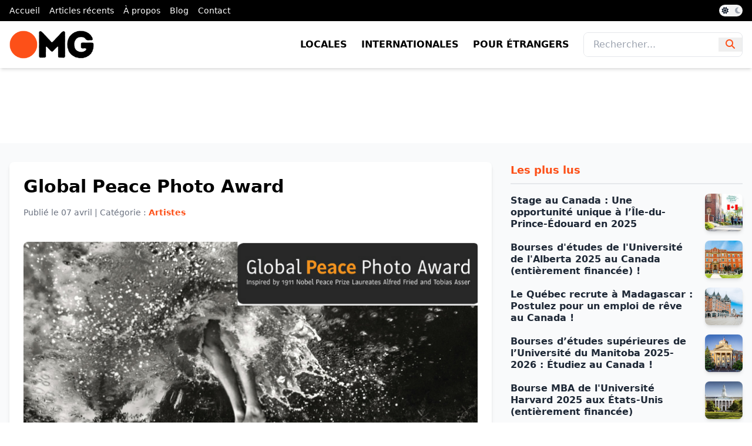

--- FILE ---
content_type: text/html; charset=UTF-8
request_url: https://www.opportunites.mg/2021/04/global-peace-photo-award.html
body_size: 12869
content:
<!DOCTYPE html>
<html class='ltr' dir='ltr' lang='fr' xmlns='http://www.w3.org/1999/xhtml' xmlns:b='http://www.google.com/2005/gml/b' xmlns:data='http://www.google.com/2005/gml/data' xmlns:expr='http://www.google.com/2005/gml/expr'>
<head>
<meta charset='UTF-8'/>
<meta content='width=device-width, initial-scale=1.0' name='viewport'/>
<title>Global Peace Photo Award </title>
<script src='https://code.jquery.com/jquery-3.6.0.min.js'></script>
<link href='https://www.opportunites.mg/2021/04/global-peace-photo-award.html' rel='canonical'/>
<meta content='À propos de Le Global Peace Photo Award vise à présenter les efforts de l&#39;homme pour vivre ensemble en paix et la quête de la beauté et de l...' name='description'/>
<meta content='article' property='og:type'/>
<meta content='Global Peace Photo Award ' property='og:title'/>
<meta content='https://www.opportunites.mg/2021/04/global-peace-photo-award.html' property='og:url'/>
<meta content='À propos de Le Global Peace Photo Award vise à présenter les efforts de l&#39;homme pour vivre ensemble en paix et la quête de la beauté et de l...' property='og:description'/>
<meta content='Opportunités Madagascar' property='og:site_name'/>
<meta content='https://blogger.googleusercontent.com/img/b/R29vZ2xl/AVvXsEgLaI9hLtc6MVRtSyyRWQaXMtpbzVfIxy_nKFZaw8wJMho6mqI7D5ovJixj1zFsJf7flIGDdQM-zF1sOEZ6KEdsvt_5ZMVwYurqD6LmgzNuM_aR0neyy-lWri3HjcPIv98xbRVKQIJyXUc/w1600/global-peace-photo-award-2020.jpg' property='og:image'/>
<meta content='https://blogger.googleusercontent.com/img/b/R29vZ2xl/AVvXsEgLaI9hLtc6MVRtSyyRWQaXMtpbzVfIxy_nKFZaw8wJMho6mqI7D5ovJixj1zFsJf7flIGDdQM-zF1sOEZ6KEdsvt_5ZMVwYurqD6LmgzNuM_aR0neyy-lWri3HjcPIv98xbRVKQIJyXUc/w1600/global-peace-photo-award-2020.jpg' name='twitter:image'/>
<meta content='summary_large_image' name='twitter:card'/>
<meta content='Global Peace Photo Award ' name='twitter:title'/>
<meta content='https://www.opportunites.mg/2021/04/global-peace-photo-award.html' name='twitter:domain'/>
<meta content='À propos de Le Global Peace Photo Award vise à présenter les efforts de l&#39;homme pour vivre ensemble en paix et la quête de la beauté et de l...' name='twitter:description'/>
<link href='https://www.opportunites.mg/favicon.ico' rel='icon' type='image/x-icon'/>
<link href='https://cdnjs.cloudflare.com/ajax/libs/font-awesome/6.4.2/css/all.min.css' rel='stylesheet'/>
<link href='https://fonts.googleapis.com/css2?family=Fira+Code:wght@400&family=Roboto:wght@400;700&display=swap' rel='stylesheet'/>
<link href='https://cdnjs.cloudflare.com/ajax/libs/highlight.js/11.8.0/styles/github-dark.min.css' rel='stylesheet'/>
<script src='https://cdn.tailwindcss.com'></script>
<script>
        tailwind.config = {
            theme: {
                extend: {
                    colors: {
                        orange: '#fd5018'
                    },
                    backgroundImage: {
                        'hero-gradient': 'linear-gradient(to right, #fd5018, #ff7b42)',
                    },
                },
            },
        };
    </script>
<style id='page-skin-1' type='text/css'><!--
html {
scroll-behavior: smooth;
}
.dark-theme {
filter: invert(1);
background-color: #000;
}
#top-menu.dark-theme, .dark-theme img, .dark-theme ins, .dark-theme .border-orange, .dark-theme #hero, .dark-theme #abo, .dark-theme footer, .dark-theme #top-menu, .dark-theme section .text-orange, .dark-theme section .bg-orange, .dark-theme #main-menu, .dark-theme #main-menu img {
filter: invert(1);
}
.dark-theme #main-menu img {
filter: invert(0);
}
.dark-theme img {
/*filter: none !important;*/
}
/* Toggle bouton styles */
#theme-toggle {
background-color: #f2f2f2; /* Couleur de fond initiale (gray-400) */
}
.dark-theme #theme-toggle {
background-color: #333; /* Couleur personnalisée pour le thème sombre */
}
/* Position du cercle de toggle */
#toggle-circle {
transform: translateX(0); /* Position initiale */
}
.dark-theme #toggle-circle {
transform: translateX(1.25rem); /* Position du cercle déplacée pour thème sombre */
}
/* Icônes de l'état du toggle */
#icon-sun {
opacity: 1;
z-index:9;
}
.dark-theme #icon-sun {
opacity: 1;
color:#000;
}
#icon-moon {
opacity: 1;
z-index:9;
}
.dark-theme #icon-moon {
opacity: 1;
}
.item-byline {
display:none !important;
}
.BLOG_video_class {
width: 100%;
aspect-ratio: 16 / 9;
border: none;
}
.Stats .text-counter-wrapper {
display: flex;
align-items: center;
font-size: 18px;
color: var(--meta-color);
font-weight: 700;
text-transform: uppercase;
line-height: 1;
margin: 0;
}
.Stats .text-counter-wrapper:before {
content: '\e202';
font-family: 'Material Icons Round';
font-size: 22px;
color: var(--title-color);
font-weight: 400;
margin: 0 4px 0 0;
}
@font-face{font-family:"Material Icons Round";font-display:swap;font-style:normal;font-weight:400;src:url(https://fonts.gstatic.com/s/materialiconsround/v65/LDItaoyNOAY6Uewc665JcIzCKsKc_M9flwmP.woff2) format("woff2")}.mir{font-family:"Material Icons Round";font-weight:400;font-style:normal;font-size:24px;line-height:1;letter-spacing:normal;text-transform:none;display:inline-block;white-space:nowrap;word-wrap:normal;direction:ltr;-webkit-font-feature-settings:liga;-webkit-font-smoothing:antialiased}@font-face{font-family:"PBT Icons";font-display:block;font-style:normal;font-weight:400;src:url(https://fonts.gstatic.com/s/materialiconsround/v65/LDItaoyNOAY6Uewc665JcIzCKsKc_M9flwmP.woff2) format("woff2")}
.adsense ins a img {margin: 0 auto;}

--></style>
<!-- Google AdSense -->
<script async='async' crossorigin='anonymous' src='//pagead2.googlesyndication.com/pagead/js/adsbygoogle.js'></script>
<link href='https://www.blogger.com/dyn-css/authorization.css?targetBlogID=2376800818832130483&amp;zx=4c0b817e-a377-455b-820e-6fa5fb7af538' media='none' onload='if(media!=&#39;all&#39;)media=&#39;all&#39;' rel='stylesheet'/><noscript><link href='https://www.blogger.com/dyn-css/authorization.css?targetBlogID=2376800818832130483&amp;zx=4c0b817e-a377-455b-820e-6fa5fb7af538' rel='stylesheet'/></noscript>
<meta name='google-adsense-platform-account' content='ca-host-pub-1556223355139109'/>
<meta name='google-adsense-platform-domain' content='blogspot.com'/>

<!-- data-ad-client=ca-pub-0317162614574564 -->

</head>
<body class='font-roboto bg-white text-gray-800'>
<nav class='bg-black text-white py-2 overflow-x-auto transition-colors duration-300' id='top-menu'>
<div class='container mx-auto flex justify-between items-center px-4'>
<div class='section' id='top-menu' name='Top Menu'><div class='widget LinkList' data-version='1' id='LinkList0'>
<div class='text-sm flex space-x-4'>
<a class='hover:text-orange flex-shrink-0' href='/'>Accueil</a>
<a class='hover:text-orange flex-shrink-0' href='/search'>Articles récents</a>
<a class='hover:text-orange flex-shrink-0' href='https://opportunites.mg/a-propos'>À propos</a>
<a class='hover:text-orange flex-shrink-0' href='/search/label/Blog%20&%20Conseils'>Blog</a>
<a class='hover:text-orange flex-shrink-0' href='#'>Contact</a>
</div>
</div></div>
<button class='relative inline-flex items-center w-10 h-5 bg-gray-400 rounded-full focus:outline-none transition-colors duration-300' id='theme-toggle'>
<i class='fas fa-sun absolute left-1 text-gray-800 hover:text-orange text-xs transition-opacity duration-300' id='icon-sun'></i>
<i class='fas fa-moon absolute right-1 text-gray-400 hover:text-orange text-xs transition-opacity duration-300 opacity-0' id='icon-moon'></i>
<span class='absolute left-0.5 w-4 h-4 bg-white rounded-full transform transition-transform duration-300' id='toggle-circle'></span>
</button>
</div>
</nav>
<header class='bg-white shadow-md' id='main-menu'>
<div class='container mx-auto flex justify-between items-center px-4 py-4'>
<div class='section' id='logo-img' name='Logo Image'><div class='widget HTML' data-version='2' id='HTML0'>
<a class='flex items-center' href='/'>
<img alt='Logo Opportunités Madagascar' class='h-12 w-auto' src='https://blogger.googleusercontent.com/img/a/AVvXsEjHe_FUlk8w2dj3Xj6670mVQahzkfH0uQ92iZqgceHMh11hdeuV4z9sQKX254VScsw1tLKKdDvGO5pq6cu52-8TBVYDBw0CzCUuCIINC96p1Tr08Zw-wf1pKFT4tKTJjfZO_Ml3V20dUALrBTd5bvHBgYxVSN9VrEOlA61CwTA1uuVZi2ZIg3qQlenuHL0=s225'/>
</a>
</div></div>
<!-- Logo <a class='flex items-center' href='/'> <img alt='Logo Opportunités Madagascar' class='h-12 w-auto' src='https://blogger.googleusercontent.com/img/a/AVvXsEjHe_FUlk8w2dj3Xj6670mVQahzkfH0uQ92iZqgceHMh11hdeuV4z9sQKX254VScsw1tLKKdDvGO5pq6cu52-8TBVYDBw0CzCUuCIINC96p1Tr08Zw-wf1pKFT4tKTJjfZO_Ml3V20dUALrBTd5bvHBgYxVSN9VrEOlA61CwTA1uuVZi2ZIg3qQlenuHL0=s225'/> </a> -->
<!-- Desktop Menu -->
<div class='section' id='desktop-menu' name='Desktop Menu'><div class='widget LinkList' data-version='1' id='LinkList1'>
<div class='hidden md:flex items-center space-x-6 text-black'>
<a class='font-bold uppercase hover:text-orange transition duration-300' href='https://opportunites.mg/locales'>Locales</a>
<a class='font-bold uppercase hover:text-orange transition duration-300' href='https://opportunites.mg/internationales'>Internationales</a>
<a class='font-bold uppercase hover:text-orange transition duration-300' href='https://opportunites.mg/etrangers'>Pour étrangers</a>
<form action='/search' class='flex items-center border rounded-lg overflow-hidden focus-within:ring-2 focus-within:ring-orange'>
<input class='px-4 py-2 border-0 text-gray-700 focus:outline-none' name='q' placeholder='Rechercher...' type='text'/>
<button class='px-3 text-orange hover:text-black transition duration-300 focus:outline-none' type='submit'>
<i class='fas fa-search'></i>
</button>
</form>
</div>
</div></div>
<!-- Mobile Menu Toggle -->
<button class='md:hidden text-orange focus:outline-none' id='mobile-menu-toggle'><i class='fas fa-bars'></i></button>
</div>
</header>
<div class='hidden md:hidden bg-white text-orange border-t border-gray-200' id='mobile-menu'>
<div class='px-4 py-2'>
<form action='/search' class='mt-4 flex items-center'>
<input class='flex-1 px-4 py-2 border rounded-lg text-gray-700 focus:outline-none focus:ring-2 focus:ring-orange' name='q' placeholder='Rechercher...' type='text'/>
<button class='ml-2 text-orange hover:text-black focus:outline-none' type='submit'>
<i class='fas fa-search'></i>
</button>
</form>
</div>
</div>
<div class='py-16'>
<div class='adsense container mx-auto px-4 text-center'>
<!-- Revive Adserver Asynchronous JS Tag - Generated with Revive Adserver v5.5.2 -->
<ins data-revive-block='1' data-revive-id='bbcef2c3dd13359a248d7a0974a32695' data-revive-zoneid='1'></ins>
<script async='async' src='//pubs.opportunites.mg/www/delivery/asyncjs.php'></script>
</div>
</div>
<section class='bg-gray-50 py-8'>
<div class='container mx-auto px-4'>
<div class='grid grid-cols-1 lg:grid-cols-3 gap-8'>
<div class='lg:col-span-2 bg-white rounded-lg shadow-md p-6'>
<div class='section' id='article' name='Acticles'><div class='widget Blog' data-version='2' id='Blog2'>
<article>
<h1 class='text-2xl md:text-3xl font-bold text-black mb-4'>Global Peace Photo Award </h1>
<p class='text-gray-500 mb-6 text-sm'>Publié le <time class='published' datetime='2021-04-07T08:00:00+03:00'>07 avril</time> | Catégorie : <span class='text-orange font-semibold'>Artistes</span></p>
<div id='opp-div'>
<div class="separator" style="clear: both;"><a href="https://blogger.googleusercontent.com/img/b/R29vZ2xl/AVvXsEgLaI9hLtc6MVRtSyyRWQaXMtpbzVfIxy_nKFZaw8wJMho6mqI7D5ovJixj1zFsJf7flIGDdQM-zF1sOEZ6KEdsvt_5ZMVwYurqD6LmgzNuM_aR0neyy-lWri3HjcPIv98xbRVKQIJyXUc/s0/global-peace-photo-award-2020.jpg" style="display: block; padding: 1em 0; text-align: center; "><img alt="" border="0" data-original-height="402" data-original-width="770" src="https://blogger.googleusercontent.com/img/b/R29vZ2xl/AVvXsEgLaI9hLtc6MVRtSyyRWQaXMtpbzVfIxy_nKFZaw8wJMho6mqI7D5ovJixj1zFsJf7flIGDdQM-zF1sOEZ6KEdsvt_5ZMVwYurqD6LmgzNuM_aR0neyy-lWri3HjcPIv98xbRVKQIJyXUc/s0/global-peace-photo-award-2020.jpg"/></a></div><p>À propos de</p><p>Le Global Peace Photo Award vise à présenter les efforts de l'homme pour vivre ensemble en paix et la quête de la beauté et de la bonté dans nos vies. Le prix est décerné aux photographies qui expriment le mieux l'idée que notre avenir réside dans la coexistence pacifique.</p><p><br /></p><p>Ce que reçoivent les lauréats</p><p>L'image de la paix de l'année recevra 10 000 &#8364;. Elle sera exposée pendant un an au Parlement autrichien et fera partie de la collection d'art permanente du Parlement autrichien.</p><p>Les cinq photographes les mieux classés se verront décerner la médaille de la paix Alfred Fried.</p><p>Le gagnant de l'Image de la paix de l'enfant de l'année recevra la somme de 1 000 &#8364;.</p><p>Tous les lauréats seront invités à Vienne pour la cérémonie de remise des prix au Parlement autrichien le 21 septembre 2021.</p><p><br /></p><p>À propos de l'organisation</p><p>Le Global Peace Photo Award est décerné par l'Edition Lammerhuber et la Photographische Gesellschaft, (PHG). Edition Lammerhuber est un éditeur autrichien, basé à Baden près de Vienne, qui se consacre à la photographie et à l'interprétation de la science et de l'art.</p><p>La Photographische Gesellschaft (PHG), fondée à Vienne en 1861, est la plus ancienne société photographique des pays germanophones et la deuxième plus ancienne au monde. Elle a été fondée le 22 mars 1861 par Anton Georg Martin à l'Académie autrichienne des sciences à Vienne.</p><p>Le Global Peace Photo Award sera organisé en partenariat avec l'UNESCO, le Parlement autrichien, l'Association autrichienne des journalistes parlementaires, l'Institut international de la presse (IIP), le German Youth Photography Award et la World Press Photo Foundation.</p><p><a href="https://contests.picter.com/global-peace-photo-award-2021" target="_blank">En savoir plus</a><br /></p><p><br /></p><p>Critères de jugement</p><p>Le jury international du Global Peace Photo Award jugera les photographies en fonction de leur mérite artistique, de leur originalité, de leur sujet et de leur style.</p><p><br /></p><p>Calendrier</p><p>Ouverture de l'appel à candidatures: 1er avril 2021</p><p>Date limite de dépôt des candidatures: 24 mai 2021</p><p>Annonce de la liste des candidats sélectionnés: 6 août 2021</p><p>Annonce du lauréat et cérémonie de remise des prix:<span>&nbsp;</span>21 septembre 2021</p>
</div>
<script>
					$(document).ready(function() {
						$('#opp-div a').addClass('text-orange relative inline-block hover:text-black');
						
						$('#opp-div img').addClass('w-full h-auto rounded-lg mb-6');
						
						$('#opp-div p').addClass('text-gray-700 text-justify leading-relaxed mb-6');
						
						$('#opp-div h2').addClass('text-2xl font-bold text-orange mb-4');
						
						$('#opp-div h3').addClass('text-xl font-semibold text-gray-800 mb-3');
						
						$('#opp-div h4').addClass('text-lg font-medium text-gray-700 mb-2');
						
						$('#opp-div ul').addClass('list-disc pl-6 mb-6 text-gray-700 leading-relaxed');
						
						$('#opp-div ol').addClass('list-decimal pl-6 mb-6 text-gray-700 leading-relaxed');
					});

				</script>
<div class='mt-6'>
<h4 class='text-lg font-semibold text-gray-600 mb-4'>Étiquettes :</h4>
<ul class='flex flex-wrap gap-3'>
<li>
<a class='inline-block bg-gray-800 text-white text-sm font-medium px-3 py-1 hover:bg-orange transition duration-300' href='https://www.opportunites.mg/search/label/Artistes'>
Artistes
</a>
</li>
<li>
<a class='inline-block bg-gray-800 text-white text-sm font-medium px-3 py-1 hover:bg-orange transition duration-300' href='https://www.opportunites.mg/search/label/Jeunes'>
Jeunes
</a>
</li>
</ul>
</div>
</article>
<div class='post-actions hidden'>
<div class='mt-6'>
<h4 class='text-lg font-semibold text-gray-600 mb-4'>Partagez cette opportunité :</h4>
<div class='sharing-buttons flex flex-wrap gap-2 md:gap-4 justify-center'>
<a class='text-white bg-blue-600 px-3 py-1 rounded flex items-center text-sm md:text-base hover:bg-blue-700 transition' data-height='500' data-url='https://www.facebook.com/sharer.php?u=https://www.opportunites.mg/2021/04/global-peace-photo-award.html' data-width='520' href='javascript:void(0)' rel='noopener noreferrer' title='Facebook'>
<i class='fab fa-facebook-f mr-2'></i> Facebook
						</a>
<a class='text-white bg-gray-700 px-3 py-1 rounded flex items-center text-sm md:text-base hover:bg-gray-800 transition' data-height='520' data-url='https://x.com/intent/tweet?url=https://www.opportunites.mg/2021/04/global-peace-photo-award.html&text=Global Peace Photo Award ' data-width='860' href='javascript:void(0)' rel='noopener noreferrer' title='Twitter'>
<i class='fab fa-x-twitter'></i>
</a>
<a class='text-white bg-green-500 px-3 py-1 rounded flex items-center text-sm md:text-base hover:bg-green-600 transition' data-height='520' data-url='https://api.whatsapp.com/send?text=Global Peace Photo Award  | https://www.opportunites.mg/2021/04/global-peace-photo-award.html' data-width='860' href='javascript:void(0)' rel='noopener noreferrer' title='WhatsApp'>
<i class='fab fa-whatsapp mr-2'></i> WhatsApp
						</a>
<a class='text-white bg-blue-500 px-3 py-1 rounded flex items-center text-sm md:text-base hover:bg-blue-600 transition' data-height='520' data-url='https://telegram.me/share/url?url=https://www.opportunites.mg/2021/04/global-peace-photo-award.html&text=Global Peace Photo Award ' data-width='860' href='javascript:void(0)' rel='noopener noreferrer' title='Telegram'>
<i class='fab fa-telegram mr-2'></i> Telegram
						</a>
<a class='text-white bg-blue-700 px-3 py-1 rounded flex items-center text-sm md:text-base hover:bg-blue-800 transition' data-height='520' data-url='https://www.linkedin.com/shareArticle?mini=true&url=https://www.opportunites.mg/2021/04/global-peace-photo-award.html&title=Global Peace Photo Award ' data-width='860' href='javascript:void(0)' rel='noopener noreferrer' title='LinkedIn'>
<i class='fab fa-linkedin-in mr-2'></i> LinkedIn
						</a>
<a class='text-white bg-red-600 px-3 py-1 rounded flex items-center text-sm md:text-base hover:bg-red-700 transition' data-height='520' data-url='https://www.pinterest.com/pin/create/button/?url=https://www.opportunites.mg/2021/04/global-peace-photo-award.html&media=https://blogger.googleusercontent.com/img/b/R29vZ2xl/AVvXsEgLaI9hLtc6MVRtSyyRWQaXMtpbzVfIxy_nKFZaw8wJMho6mqI7D5ovJixj1zFsJf7flIGDdQM-zF1sOEZ6KEdsvt_5ZMVwYurqD6LmgzNuM_aR0neyy-lWri3HjcPIv98xbRVKQIJyXUc/s0/global-peace-photo-award-2020.jpg&description=Global Peace Photo Award ' data-width='860' href='javascript:void(0)' rel='noopener noreferrer' title='Pinterest'>
<i class='fab fa-pinterest-p mr-2'></i> Pinterest
						</a>
</div>
</div>
</div>
</div></div>
</div>
<aside>
<div class='section' id='sidebar-post' name='Sidebar Post'><div class='widget PopularPosts' data-version='2' id='PopularPosts2'>
<h3 class='title'>
Les plus lus
</h3>
<div class='widget-content hidden'>
<div role='feed'>
<article class='post' role='article'>
<div class='post-content'>
<h3 class='post-title'><a href='https://www.opportunites.mg/2025/01/stage-au-canada-une-opportunite-unique.html'>Stage au Canada : Une opportunité unique à l&#8217;Île-du-Prince-Édouard en 2025</a></h3>
<div class='item-thumbnail'>
<a href='https://www.opportunites.mg/2025/01/stage-au-canada-une-opportunite-unique.html'>
<img alt='Image' sizes='72px' src='https://blogger.googleusercontent.com/img/b/R29vZ2xl/AVvXsEj9YMzoAA7Ix009herfINNKLws-vM7DMgxwc3rvtG_moU2OOe3CO5CIaH1-sCDLtxGNup0o5d123syPrtVlSIApzilXIA4h_IMuwX6jedLCL2M9ribUBr8_G-qZZznSX_Q6NVZb5Fz8meYsOxj0jEXCzDN6cy5F898mANAaFye7TmHjv6wHok5K-6m3q1SW/s16000/omg2.jpg' srcset='https://blogger.googleusercontent.com/img/b/R29vZ2xl/AVvXsEj9YMzoAA7Ix009herfINNKLws-vM7DMgxwc3rvtG_moU2OOe3CO5CIaH1-sCDLtxGNup0o5d123syPrtVlSIApzilXIA4h_IMuwX6jedLCL2M9ribUBr8_G-qZZznSX_Q6NVZb5Fz8meYsOxj0jEXCzDN6cy5F898mANAaFye7TmHjv6wHok5K-6m3q1SW/w72-h72-p-k-no-nu/omg2.jpg 72w, https://blogger.googleusercontent.com/img/b/R29vZ2xl/AVvXsEj9YMzoAA7Ix009herfINNKLws-vM7DMgxwc3rvtG_moU2OOe3CO5CIaH1-sCDLtxGNup0o5d123syPrtVlSIApzilXIA4h_IMuwX6jedLCL2M9ribUBr8_G-qZZznSX_Q6NVZb5Fz8meYsOxj0jEXCzDN6cy5F898mANAaFye7TmHjv6wHok5K-6m3q1SW/w144-h144-p-k-no-nu/omg2.jpg 144w'/>
</a>
</div>
</div>
</article>
<article class='post' role='article'>
<div class='post-content'>
<h3 class='post-title'><a href='https://www.opportunites.mg/2024/11/bourses-detudes-de-luniversite-de.html'>Bourses d'études de l'Université de l'Alberta 2025 au Canada (entièrement financée) !</a></h3>
<div class='item-thumbnail'>
<a href='https://www.opportunites.mg/2024/11/bourses-detudes-de-luniversite-de.html'>
<img alt='Image' sizes='72px' src='https://blogger.googleusercontent.com/img/b/R29vZ2xl/AVvXsEiRqeAouJcc8IlPVbml3LztVKUerlcvIeTzv5qnSLd_1_qycCRDM_IFV4iTDiiFojE16k0R29y94R-32UBm4OUhnjYfhs-pnFjAZNapUmxuwjIfoVKuqKky07IcUemFWzY7PcX6PeWXNqHCy554_8Vh7mxs68tpuPvUYXSNFY7j3_6DJOoorhPubwiKCrmb/s16000/university.jpg' srcset='https://blogger.googleusercontent.com/img/b/R29vZ2xl/AVvXsEiRqeAouJcc8IlPVbml3LztVKUerlcvIeTzv5qnSLd_1_qycCRDM_IFV4iTDiiFojE16k0R29y94R-32UBm4OUhnjYfhs-pnFjAZNapUmxuwjIfoVKuqKky07IcUemFWzY7PcX6PeWXNqHCy554_8Vh7mxs68tpuPvUYXSNFY7j3_6DJOoorhPubwiKCrmb/w72-h72-p-k-no-nu/university.jpg 72w, https://blogger.googleusercontent.com/img/b/R29vZ2xl/AVvXsEiRqeAouJcc8IlPVbml3LztVKUerlcvIeTzv5qnSLd_1_qycCRDM_IFV4iTDiiFojE16k0R29y94R-32UBm4OUhnjYfhs-pnFjAZNapUmxuwjIfoVKuqKky07IcUemFWzY7PcX6PeWXNqHCy554_8Vh7mxs68tpuPvUYXSNFY7j3_6DJOoorhPubwiKCrmb/w144-h144-p-k-no-nu/university.jpg 144w'/>
</a>
</div>
</div>
</article>
<article class='post' role='article'>
<div class='post-content'>
<h3 class='post-title'><a href='https://www.opportunites.mg/2025/02/le-quebec-recrute-madagascar-postulez.html'>Le Québec recrute à Madagascar : Postulez pour un emploi de rêve au Canada !</a></h3>
<div class='item-thumbnail'>
<a href='https://www.opportunites.mg/2025/02/le-quebec-recrute-madagascar-postulez.html'>
<img alt='Image' sizes='72px' src='https://blogger.googleusercontent.com/img/b/R29vZ2xl/AVvXsEiZAYstvKX4-nPSpUjBQJ5Ju971OLTPDz1TGfBSbGDCMR8JAfGSFWuV54OSjwGrWXCN9z4AuSNPIjw5h1JBdbpD_nyMvV2-P2SnjE-JgcIbhjVDzsnWM09i5NDp5l2mXaSylyK9LguhXoCqOSejbpHLq-8yXVSPyCoY-U9xPSCy78egImtvvK17ANYPAUEt/s16000/omg6.png' srcset='https://blogger.googleusercontent.com/img/b/R29vZ2xl/AVvXsEiZAYstvKX4-nPSpUjBQJ5Ju971OLTPDz1TGfBSbGDCMR8JAfGSFWuV54OSjwGrWXCN9z4AuSNPIjw5h1JBdbpD_nyMvV2-P2SnjE-JgcIbhjVDzsnWM09i5NDp5l2mXaSylyK9LguhXoCqOSejbpHLq-8yXVSPyCoY-U9xPSCy78egImtvvK17ANYPAUEt/w72-h72-p-k-no-nu/omg6.png 72w, https://blogger.googleusercontent.com/img/b/R29vZ2xl/AVvXsEiZAYstvKX4-nPSpUjBQJ5Ju971OLTPDz1TGfBSbGDCMR8JAfGSFWuV54OSjwGrWXCN9z4AuSNPIjw5h1JBdbpD_nyMvV2-P2SnjE-JgcIbhjVDzsnWM09i5NDp5l2mXaSylyK9LguhXoCqOSejbpHLq-8yXVSPyCoY-U9xPSCy78egImtvvK17ANYPAUEt/w144-h144-p-k-no-nu/omg6.png 144w'/>
</a>
</div>
</div>
</article>
<article class='post' role='article'>
<div class='post-content'>
<h3 class='post-title'><a href='https://www.opportunites.mg/2024/12/bourses-detudes-superieures-de.html'>Bourses d&#8217;études supérieures de l&#8217;Université du Manitoba 2025-2026 : Étudiez au Canada !</a></h3>
<div class='item-thumbnail'>
<a href='https://www.opportunites.mg/2024/12/bourses-detudes-superieures-de.html'>
<img alt='Image' sizes='72px' src='https://blogger.googleusercontent.com/img/b/R29vZ2xl/AVvXsEitx4cskuVbLFBAH5qyhKPYUJkafkbeg3SZ36sHWLgtCqhkSjr4SolcGirGp9LH6cV6-fAgjhVBFzLjh3JyUKNbvjQZ2f_FLBIOevo0JYUF0-2SluS1di4Fr-ilye6WsT0BARAA0BtjqHWCuwy0AbIOGx48bklofCh9_uBxGwwJTZWV_vARxui67mBMota3/s16000/university-of-manitoba-2.jpeg' srcset='https://blogger.googleusercontent.com/img/b/R29vZ2xl/AVvXsEitx4cskuVbLFBAH5qyhKPYUJkafkbeg3SZ36sHWLgtCqhkSjr4SolcGirGp9LH6cV6-fAgjhVBFzLjh3JyUKNbvjQZ2f_FLBIOevo0JYUF0-2SluS1di4Fr-ilye6WsT0BARAA0BtjqHWCuwy0AbIOGx48bklofCh9_uBxGwwJTZWV_vARxui67mBMota3/w72-h72-p-k-no-nu/university-of-manitoba-2.jpeg 72w, https://blogger.googleusercontent.com/img/b/R29vZ2xl/AVvXsEitx4cskuVbLFBAH5qyhKPYUJkafkbeg3SZ36sHWLgtCqhkSjr4SolcGirGp9LH6cV6-fAgjhVBFzLjh3JyUKNbvjQZ2f_FLBIOevo0JYUF0-2SluS1di4Fr-ilye6WsT0BARAA0BtjqHWCuwy0AbIOGx48bklofCh9_uBxGwwJTZWV_vARxui67mBMota3/w144-h144-p-k-no-nu/university-of-manitoba-2.jpeg 144w'/>
</a>
</div>
</div>
</article>
<article class='post' role='article'>
<div class='post-content'>
<h3 class='post-title'><a href='https://www.opportunites.mg/2024/02/bourse-mba-de-luniversite-harvard-2025.html'>Bourse MBA de l'Université Harvard 2025 aux États-Unis (entièrement financée)</a></h3>
<div class='item-thumbnail'>
<a href='https://www.opportunites.mg/2024/02/bourse-mba-de-luniversite-harvard-2025.html'>
<img alt='Image' sizes='72px' src='https://blogger.googleusercontent.com/img/b/R29vZ2xl/AVvXsEgjuAX0A4DS595z76RX-LXIsLGrrSYcv4L108_tsrY7T_wNi76mIJ-iXz7G-0Hu5aA0Vm47np6Raa6KvtfBMnToQqSUDQbyBZronrqIv4A9sjFrI68RMch-2frKCTlbxKcBMmu7sEuHErYSvFRtLwJ68bEjXaAjf5bo-eJJzvYCMASN-DtdsewN-Q_0ey5c/s16000/Havard.webp' srcset='https://blogger.googleusercontent.com/img/b/R29vZ2xl/AVvXsEgjuAX0A4DS595z76RX-LXIsLGrrSYcv4L108_tsrY7T_wNi76mIJ-iXz7G-0Hu5aA0Vm47np6Raa6KvtfBMnToQqSUDQbyBZronrqIv4A9sjFrI68RMch-2frKCTlbxKcBMmu7sEuHErYSvFRtLwJ68bEjXaAjf5bo-eJJzvYCMASN-DtdsewN-Q_0ey5c/w72-h72-p-k-no-nu/Havard.webp 72w, https://blogger.googleusercontent.com/img/b/R29vZ2xl/AVvXsEgjuAX0A4DS595z76RX-LXIsLGrrSYcv4L108_tsrY7T_wNi76mIJ-iXz7G-0Hu5aA0Vm47np6Raa6KvtfBMnToQqSUDQbyBZronrqIv4A9sjFrI68RMch-2frKCTlbxKcBMmu7sEuHErYSvFRtLwJ68bEjXaAjf5bo-eJJzvYCMASN-DtdsewN-Q_0ey5c/w144-h144-p-k-no-nu/Havard.webp 144w'/>
</a>
</div>
</div>
</article>
</div>
</div>
</div></div>
<div class='bg-orange/10 border-l-4 border-orange p-6 rounded-lg shadow-md text-center mt-8'>
<h3 class='text-xl font-bold text-orange mb-3'>
        🚀 Partagez une Opportunité !
    </h3>
<p class='text-gray-700 text-sm mb-4'>
        Vous avez repéré une bourse, un emploi ou une formation intéressante ? 
        Aidez la communauté en la partageant sur Opportunités Madagascar !
    </p>
<!-- Bouton CTA -->
<a class='bg-orange text-white font-bold px-5 py-2 rounded-full shadow hover:bg-orange-600 transition inline-flex items-center gap-2' href='https://opportunites.mg/publier'>
<i class='fas fa-share-alt'></i> Partager
    </a>
</div>
<div id='social-links-container'></div>
</aside>
</div>
</div>
</section>
<footer class='bg-black text-white py-12' id='footer'>
<div class='container mx-auto px-4'>
<div class='grid grid-cols-1 md:grid-cols-3 gap-8'>
<!-- Description -->
<div>
<h4 class='text-lg font-bold mb-4'>Opportunités Madagascar</h4>
<p class='text-sm'>Découvrez une multitude d'opportunités locales et internationales à portée de clic. De bourses d'études à l'investissement en passant par les événements culturels, tout est réuni pour vous ouvrir des horizons inexplorés. Transformez vos aspirations en réalités en parcourant notre plateforme dédiée.</p>
<!-- Réseaux Sociaux -->
<h4 class='text-lg font-semibold mt-8 mb-4'>Suivez-nous</h4>
<div class='flex space-x-4'>
<a class='text-gray-400 hover:text-orange transition' href='https://news.google.com/publications/CAAqBwgKMJTuhwswpqPpAg/sections/CAQqEAgAKgcICjCU7ocLMKaj6QIwwqrTCA?ceid=FR:fr' target='_blank'>
<i class='fab fa-google'></i>
</a>
<a class='text-gray-400 hover:text-orange transition' href='https://web.facebook.com/@opportunites.madagascar' target='_blank'>
<i class='fab fa-facebook-f'></i>
</a>
<a class='text-gray-400 hover:text-orange transition' href='https://www.linkedin.com/company/opportunites-madagascar/' target='_blank'>
<i class='fab fa-linkedin-in'></i>
</a>
<a class='text-gray-400 hover:text-orange transition' href='https://x.com/Opportunites_MG' target='_blank'>
<i class='fab fa-x-twitter'></i>
</a>
<!--<a href="#" target="_blank" class="text-gray-400 hover:text-orange transition"> <i class="fab fa-instagram"></i> </a>-->
<a class='text-gray-400 hover:text-orange transition' href='https://t.me/opportunitesmg' target='_blank'>
<i class='fab fa-telegram'></i>
</a>
<a class='text-gray-400 hover:text-orange transition' href='https://whatsapp.com/channel/0029VawoSH2DuMRnfnynHM2S' target='_blank'>
<i class='fab fa-whatsapp'></i>
</a>
</div>
</div>
<!-- Liens utiles -->
<div>
<div class='section' id='footer-col2' name='Footer Colonne 2'><div class='widget LinkList' data-version='1' id='LinkList2'>
<ul class='grid grid-cols-1 md:grid-cols-2 gap-2 mb-4'>
<li><a class='hover:text-orange flex-shrink-0' href='https://opportunites.mg/a-propos'>À propos</a></li>
<li><a class='hover:text-orange flex-shrink-0' href='/search'>Opportunités</a></li>
<li><a class='hover:text-orange flex-shrink-0' href='#'>Blog</a></li>
<li><a class='hover:text-orange flex-shrink-0' href='https://bit.ly/OMG-DON'>Faire un don</a></li>
<li><a class='hover:text-orange flex-shrink-0' href='#'>Contact</a></li>
</ul>
</div></div>
</div>
<div>
<div class='mb-4'><a href='https://bit.ly/OMG-DON' target='_blank'><img alt='' border='0' data-original-height='90' data-original-width='300' src='https://blogger.googleusercontent.com/img/b/R29vZ2xl/AVvXsEj0Y1nNQArUyJZvw9QOP-0XI0m-ulm1ubU0eOyMACbfQP64jYOCVOWP2hG-OF3sV8gaeJdpPdj8xLhcuIg0wT_IGRYsyzkVP_D_Mw5zpKw2KqsFRvj3Xuq8yOdwyYdR48P2m_jkgtpjj5ME5DjHg9okbf0PcdTlfawG18fljtkcwJLthfeHKfE8v9QZrjbs/s1600/omg-faire-un-don.png'/></a></div>
<div class='section' id='footer-col3' name='Footer Colonne 3'><div class='widget Stats' data-version='2' id='Stats1'>
<h3 class='title'>
Visiteurs
</h3>
<div class='widget-content'>
<div id='Stats1_content' style='display: none;'>
<script src='https://www.gstatic.com/charts/loader.js' type='text/javascript'></script>
<span id='Stats1_sparklinespan' style='display:inline-block; width:75px; height:30px'></span>
<span class='counter-wrapper text-counter-wrapper' id='Stats1_totalCount'>
</span>
</div>
</div>
<script>
	$(document).ready(function() {
		$('#Stats1 h3').addClass('text-lg font-bold mb-4');
	});

</script>
</div></div>
</div>
</div>
<!-- Bas du footer -->
<div class='mt-8 border-t border-gray-700 pt-4 text-center text-gray-400 text-sm'>
<p>&#169; 2019 - <span id='copyright-year'></span> Opportunités Madagascar. Tous droits réservés.</p>
<script>
                document.getElementById("copyright-year").textContent = new Date().getFullYear();
            </script>
<p>
<a class='hover:text-orange' href='https://opportunites.mg/mentions-legales'>Mentions légales</a> | 
                <a class='hover:text-orange' href='https://opportunites.mg/confidentialite'>Politique de confidentialité</a>
</p>
</div>
</div>
</footer>
<div id='custom-ads'>
<div class='section' id='bottom-scripts' name='Bottom Scripts'><div class='widget HTML' data-version='2' id='HTML4'>
<div class='widget html-widget'>
<div class='widget-content'>
<script>
$('#opp-div p').each(function () {
  var content = $(this).html().trim();
  if (content === '' || /^<br\s*\/?>$/i.test(content)) {
    $(this).remove();
  }
});
</script>
</div>
</div>
</div></div>
</div>
<script>
$(document).ready(function () {
	$('aside h3.title').addClass('text-lg font-semibold text-orange border-b-2 border-gray-200 pb-2 mb-4');
	$('.PopularPosts .widget-content .post-content').addClass('flex items-center space-x-4');
	
	$('.PopularPosts .widget-content .item-thumbnail').addClass('flex-shrink-0 w-16 h-16 overflow-hidden rounded-lg shadow-md');
	
	$('.PopularPosts .widget-content .item-thumbnail img').addClass('w-full h-full object-cover');

	$('.PopularPosts .widget-content .post-title').addClass('font-semibold text-gray-800 hover:text-orange transition-colors duration-300 leading-tight');
	$('.PopularPosts .widget-content article').addClass('mb-4');
	
	$('.PopularPosts .widget-content').hide().removeClass('hidden').slideDown(400);
	
});
</script>
<script>
$(window).on('scroll', function () {
  var element = $('.post-actions');
  var rect = element[0].getBoundingClientRect();

  if (rect.top >= 0) {
    if (rect.left >= 0) {
      if ((window.innerHeight || document.documentElement.clientHeight) >= rect.bottom) {
        if ((window.innerWidth || document.documentElement.clientWidth) >= rect.right) {
          if (!element.hasClass('animated')) {
            setTimeout(function () {
              element.hide().removeClass('hidden').slideDown(1000);
              element.addClass('animated');
            }, 1000);
          }
        }
      }
    }
  }
});
</script>
<script>
  $(document).ready(function () {
    var domainArray = [
      'wa.me',
      'bit.ly',
      'docs.google.com',
      'www.stem4good.org',
      'www.teamgasy.com',
      'blog.sahazamarline.com',
      'forms.gle',
      'digi.mg',
      'www.digi.mg',
      'www.tsipaipaika.mg',
      'tsipaipaika.mg',
      'milinasolutions.com',
      'www.milinasolutions.com',
      'opportunites.mg'
    ];

    function isExternal(url) {
      var anchor = document.createElement('a');
      anchor.href = url;
      return anchor.hostname !== window.location.hostname;
    }

    function isDomainExcluded(url, domainsExcluded) {
      var anchor = document.createElement('a');
      anchor.href = url;
      return !domainsExcluded.includes(anchor.hostname);
    }

    $('#opp-div a:not(:has(img))').each(function () {
      var link = $(this);
		if (isExternal(link.attr('href'))) {
		  if (isDomainExcluded(link.attr('href'), domainArray)) {
			var encodedLink = 'https://opportunites.mg/url#' + btoa(encodeURIComponent(link.attr('href')));
			link.attr('href', encodedLink);
			link.attr('target', '_self');
		  }
		}
    });
  });
</script>
<script>
    $(document).ready(function() {
        $('a[href^="#"]').on('click', function(event) {
            const target = $(this.getAttribute('href'));
            if (target.length) {
                event.preventDefault();
                $('html, body').stop().animate({
                    scrollTop: target.offset().top
                }, 1000);
            }
        });

        $('#theme-toggle').on('click', function() {
            $('body').toggleClass('dark-theme');
        });

        $('#mobile-menu-toggle').on('click', function() {
            $('#mobile-menu').toggleClass('hidden');
        });
    });
	$(document).ready(function () {
		$('.sharing-buttons a').on('click', function (event) {
			event.preventDefault();

			const url = $(this).attr('data-url');
			const width = $(this).data('width') || 600;
			const height = $(this).data('height') || 400;

			const left = (screen.width / 2) - (width / 2);
			const top = (screen.height / 2) - (height / 2);

			window.open(
				url,
				'popup',
				`width=${width},height=${height},top=${top},left=${left},scrollbars=yes,resizable=yes`
			);
		});
	});
</script>
<script>
  var socialLinksHTML = `
<!-- Section Réseaux Sociaux -->
<div class='bg-white rounded-lg shadow p-6 mt-8'>
  <!-- Titre -->
  <h4 class='text-xl font-bold text-gray-800 mb-6'>Suivez-nous</h4>
  <!-- Icônes de Réseaux Sociaux -->
  <div class='grid grid-cols-4 gap-4'>
    <a aria-label='Google News' class='flex items-center justify-center text-gray-500 hover:text-white bg-gray-100 hover:bg-red-500 transition rounded-full h-12 w-12' href='https://news.google.com/publications/CAAqBwgKMJTuhwswpqPpAg/sections/CAQqEAgAKgcICjCU7ocLMKaj6QIwwqrTCA?ceid=FR:fr' target='_blank'>
      <i class='fab fa-google'></i>
    </a>
    <a aria-label='Facebook' class='flex items-center justify-center text-gray-500 hover:text-white bg-gray-100 hover:bg-blue-600 transition rounded-full h-12 w-12' href='https://web.facebook.com/@opportunites.madagascar' target='_blank'>
      <i class='fab fa-facebook-f'></i>
    </a>
    <a aria-label='LinkedIn' class='flex items-center justify-center text-gray-500 hover:text-white bg-gray-100 hover:bg-blue-700 transition rounded-full h-12 w-12' href='https://www.linkedin.com/company/opportunites-madagascar/' target='_blank'>
      <i class='fab fa-linkedin-in'></i>
    </a>
    <a aria-label='Twitter' class='flex items-center justify-center text-gray-500 hover:text-white bg-gray-100 hover:bg-blue-400 transition rounded-full h-12 w-12' href='https://x.com/Opportunites_MG' target='_blank'>
      <i class='fab fa-x-twitter'></i>
    </a>
    <a aria-label='Telegram' class='flex items-center justify-center text-gray-500 hover:text-white bg-gray-100 hover:bg-blue-500 transition rounded-full h-12 w-12' href='https://t.me/opportunitesmg' target='_blank'>
      <i class='fab fa-telegram'></i>
    </a>
    <a aria-label='WhatsApp' class='flex items-center justify-center text-gray-500 hover:text-white bg-gray-100 hover:bg-green-500 transition rounded-full h-12 w-12' href='https://whatsapp.com/channel/0029VawoSH2DuMRnfnynHM2S' target='_blank'>
      <i class='fab fa-whatsapp'></i>
    </a>
  </div>
</div>
  `;
  document.getElementById('social-links-container').innerHTML = socialLinksHTML;
</script>
<script async='async' src='https://valiances.com/serve/fr/www.opportunites.mg.js'></script>

<script type="text/javascript" src="https://www.blogger.com/static/v1/widgets/2792570969-widgets.js"></script>
<script type='text/javascript'>
window['__wavt'] = 'AOuZoY4wa2gNW_YL-PdrjyLIh6lC5XNXDQ:1763946136317';_WidgetManager._Init('//www.blogger.com/rearrange?blogID\x3d2376800818832130483','//www.opportunites.mg/2021/04/global-peace-photo-award.html','2376800818832130483');
_WidgetManager._SetDataContext([{'name': 'blog', 'data': {'blogId': '2376800818832130483', 'title': 'Opportunit\xe9s Madagascar', 'url': 'https://www.opportunites.mg/2021/04/global-peace-photo-award.html', 'canonicalUrl': 'https://www.opportunites.mg/2021/04/global-peace-photo-award.html', 'homepageUrl': 'https://www.opportunites.mg/', 'searchUrl': 'https://www.opportunites.mg/search', 'canonicalHomepageUrl': 'https://www.opportunites.mg/', 'blogspotFaviconUrl': 'https://www.opportunites.mg/favicon.ico', 'bloggerUrl': 'https://www.blogger.com', 'hasCustomDomain': true, 'httpsEnabled': true, 'enabledCommentProfileImages': true, 'gPlusViewType': 'FILTERED_POSTMOD', 'adultContent': false, 'analyticsAccountNumber': '', 'encoding': 'UTF-8', 'locale': 'fr', 'localeUnderscoreDelimited': 'fr', 'languageDirection': 'ltr', 'isPrivate': false, 'isMobile': false, 'isMobileRequest': false, 'mobileClass': '', 'isPrivateBlog': false, 'isDynamicViewsAvailable': true, 'feedLinks': '\x3clink rel\x3d\x22alternate\x22 type\x3d\x22application/atom+xml\x22 title\x3d\x22Opportunit\xe9s Madagascar - Atom\x22 href\x3d\x22https://www.opportunites.mg/feeds/posts/default\x22 /\x3e\n\x3clink rel\x3d\x22alternate\x22 type\x3d\x22application/rss+xml\x22 title\x3d\x22Opportunit\xe9s Madagascar - RSS\x22 href\x3d\x22https://www.opportunites.mg/feeds/posts/default?alt\x3drss\x22 /\x3e\n\x3clink rel\x3d\x22service.post\x22 type\x3d\x22application/atom+xml\x22 title\x3d\x22Opportunit\xe9s Madagascar - Atom\x22 href\x3d\x22https://www.blogger.com/feeds/2376800818832130483/posts/default\x22 /\x3e\n\n\x3clink rel\x3d\x22alternate\x22 type\x3d\x22application/atom+xml\x22 title\x3d\x22Opportunit\xe9s Madagascar - Atom\x22 href\x3d\x22https://www.opportunites.mg/feeds/4989087405313055330/comments/default\x22 /\x3e\n', 'meTag': '', 'adsenseClientId': 'ca-pub-0317162614574564', 'adsenseHostId': 'ca-host-pub-1556223355139109', 'adsenseHasAds': false, 'adsenseAutoAds': false, 'boqCommentIframeForm': true, 'loginRedirectParam': '', 'view': '', 'dynamicViewsCommentsSrc': '//www.blogblog.com/dynamicviews/4224c15c4e7c9321/js/comments.js', 'dynamicViewsScriptSrc': '//www.blogblog.com/dynamicviews/e62bb4d4d9187dd5', 'plusOneApiSrc': 'https://apis.google.com/js/platform.js', 'disableGComments': true, 'interstitialAccepted': false, 'sharing': {'platforms': [{'name': 'Obtenir le lien', 'key': 'link', 'shareMessage': 'Obtenir le lien', 'target': ''}, {'name': 'Facebook', 'key': 'facebook', 'shareMessage': 'Partager sur Facebook', 'target': 'facebook'}, {'name': 'BlogThis!', 'key': 'blogThis', 'shareMessage': 'BlogThis!', 'target': 'blog'}, {'name': 'X', 'key': 'twitter', 'shareMessage': 'Partager sur X', 'target': 'twitter'}, {'name': 'Pinterest', 'key': 'pinterest', 'shareMessage': 'Partager sur Pinterest', 'target': 'pinterest'}, {'name': 'E-mail', 'key': 'email', 'shareMessage': 'E-mail', 'target': 'email'}], 'disableGooglePlus': true, 'googlePlusShareButtonWidth': 0, 'googlePlusBootstrap': '\x3cscript type\x3d\x22text/javascript\x22\x3ewindow.___gcfg \x3d {\x27lang\x27: \x27fr\x27};\x3c/script\x3e'}, 'hasCustomJumpLinkMessage': false, 'jumpLinkMessage': 'Lire la suite', 'pageType': 'item', 'postId': '4989087405313055330', 'postImageThumbnailUrl': 'https://blogger.googleusercontent.com/img/b/R29vZ2xl/AVvXsEgLaI9hLtc6MVRtSyyRWQaXMtpbzVfIxy_nKFZaw8wJMho6mqI7D5ovJixj1zFsJf7flIGDdQM-zF1sOEZ6KEdsvt_5ZMVwYurqD6LmgzNuM_aR0neyy-lWri3HjcPIv98xbRVKQIJyXUc/s72-c/global-peace-photo-award-2020.jpg', 'postImageUrl': 'https://blogger.googleusercontent.com/img/b/R29vZ2xl/AVvXsEgLaI9hLtc6MVRtSyyRWQaXMtpbzVfIxy_nKFZaw8wJMho6mqI7D5ovJixj1zFsJf7flIGDdQM-zF1sOEZ6KEdsvt_5ZMVwYurqD6LmgzNuM_aR0neyy-lWri3HjcPIv98xbRVKQIJyXUc/s0/global-peace-photo-award-2020.jpg', 'pageName': 'Global Peace Photo Award ', 'pageTitle': 'Opportunit\xe9s Madagascar: Global Peace Photo Award '}}, {'name': 'features', 'data': {}}, {'name': 'messages', 'data': {'edit': 'Modifier', 'linkCopiedToClipboard': 'Lien copi\xe9 dans le presse-papiers\xa0!', 'ok': 'OK', 'postLink': 'Publier le lien'}}, {'name': 'template', 'data': {'name': 'custom', 'localizedName': 'Personnaliser', 'isResponsive': true, 'isAlternateRendering': false, 'isCustom': true}}, {'name': 'view', 'data': {'classic': {'name': 'classic', 'url': '?view\x3dclassic'}, 'flipcard': {'name': 'flipcard', 'url': '?view\x3dflipcard'}, 'magazine': {'name': 'magazine', 'url': '?view\x3dmagazine'}, 'mosaic': {'name': 'mosaic', 'url': '?view\x3dmosaic'}, 'sidebar': {'name': 'sidebar', 'url': '?view\x3dsidebar'}, 'snapshot': {'name': 'snapshot', 'url': '?view\x3dsnapshot'}, 'timeslide': {'name': 'timeslide', 'url': '?view\x3dtimeslide'}, 'isMobile': false, 'title': 'Global Peace Photo Award ', 'description': '\xc0 propos de Le Global Peace Photo Award vise \xe0 pr\xe9senter les efforts de l\x27homme pour vivre ensemble en paix et la qu\xeate de la beaut\xe9 et de l...', 'featuredImage': 'https://blogger.googleusercontent.com/img/b/R29vZ2xl/AVvXsEgLaI9hLtc6MVRtSyyRWQaXMtpbzVfIxy_nKFZaw8wJMho6mqI7D5ovJixj1zFsJf7flIGDdQM-zF1sOEZ6KEdsvt_5ZMVwYurqD6LmgzNuM_aR0neyy-lWri3HjcPIv98xbRVKQIJyXUc/s0/global-peace-photo-award-2020.jpg', 'url': 'https://www.opportunites.mg/2021/04/global-peace-photo-award.html', 'type': 'item', 'isSingleItem': true, 'isMultipleItems': false, 'isError': false, 'isPage': false, 'isPost': true, 'isHomepage': false, 'isArchive': false, 'isLabelSearch': false, 'postId': 4989087405313055330}}, {'name': 'widgets', 'data': [{'title': 'MenuTop', 'type': 'LinkList', 'sectionId': 'top-menu', 'id': 'LinkList0'}, {'title': '/', 'type': 'HTML', 'sectionId': 'logo-img', 'id': 'HTML0'}, {'title': 'MenuPrincipal', 'type': 'LinkList', 'sectionId': 'desktop-menu', 'id': 'LinkList1'}, {'title': '', 'type': 'HTML', 'sectionId': 'hero-title', 'id': 'HTML1'}, {'title': 'Annonces', 'type': 'HTML', 'sectionId': 'hero-text', 'id': 'HTML2'}, {'title': 'Articles du blog', 'type': 'Blog', 'sectionId': 'articles', 'id': 'Blog1', 'posts': [{'id': '4989087405313055330', 'title': 'Global Peace Photo Award ', 'featuredImage': 'https://blogger.googleusercontent.com/img/b/R29vZ2xl/AVvXsEgLaI9hLtc6MVRtSyyRWQaXMtpbzVfIxy_nKFZaw8wJMho6mqI7D5ovJixj1zFsJf7flIGDdQM-zF1sOEZ6KEdsvt_5ZMVwYurqD6LmgzNuM_aR0neyy-lWri3HjcPIv98xbRVKQIJyXUc/s0/global-peace-photo-award-2020.jpg', 'showInlineAds': false}], 'headerByline': {'regionName': 'header1', 'items': [{'name': 'timestamp', 'label': '-'}]}, 'footerBylines': [{'regionName': 'footer1', 'items': [{'name': 'comments', 'label': 'comments'}, {'name': 'icons', 'label': ''}, {'name': 'backlinks', 'label': 'You might like'}]}, {'regionName': 'footer2', 'items': [{'name': 'labels', 'label': 'Labels:'}]}, {'regionName': 'footer3', 'items': [{'name': 'reactions', 'label': 'Post Navi'}]}], 'allBylineItems': [{'name': 'timestamp', 'label': '-'}, {'name': 'comments', 'label': 'comments'}, {'name': 'icons', 'label': ''}, {'name': 'backlinks', 'label': 'You might like'}, {'name': 'labels', 'label': 'Labels:'}, {'name': 'reactions', 'label': 'Post Navi'}]}, {'title': 'Blog%20\x26amp;%20Conseils', 'type': 'HTML', 'sectionId': 'post-ajax', 'id': 'HTML3'}, {'title': 'Les plus lus', 'type': 'PopularPosts', 'sectionId': 'sidebar-home', 'id': 'PopularPosts1', 'posts': [{'title': 'Stage au Canada : Une opportunit\xe9 unique \xe0 l\u2019\xcele-du-Prince-\xc9douard en 2025', 'id': 8310252486676408133}, {'title': 'Bourses d\x27\xe9tudes de l\x27Universit\xe9 de l\x27Alberta 2025 au Canada (enti\xe8rement financ\xe9e) !', 'id': 3312481895857142831}, {'title': 'Le Qu\xe9bec recrute \xe0 Madagascar : Postulez pour un emploi de r\xeave au Canada !', 'id': 1096879669847702114}, {'title': 'Bourses d\u2019\xe9tudes sup\xe9rieures de l\u2019Universit\xe9 du Manitoba 2025-2026 : \xc9tudiez au Canada !', 'id': 5677938246238378669}, {'title': 'Bourse MBA de l\x27Universit\xe9 Harvard 2025 aux \xc9tats-Unis (enti\xe8rement financ\xe9e)', 'id': 3244097584807319189}]}, {'title': 'Articles du blog', 'type': 'Blog', 'sectionId': 'article', 'id': 'Blog2', 'posts': [{'id': '4989087405313055330', 'title': 'Global Peace Photo Award ', 'featuredImage': 'https://blogger.googleusercontent.com/img/b/R29vZ2xl/AVvXsEgLaI9hLtc6MVRtSyyRWQaXMtpbzVfIxy_nKFZaw8wJMho6mqI7D5ovJixj1zFsJf7flIGDdQM-zF1sOEZ6KEdsvt_5ZMVwYurqD6LmgzNuM_aR0neyy-lWri3HjcPIv98xbRVKQIJyXUc/s0/global-peace-photo-award-2020.jpg', 'showInlineAds': false}], 'footerBylines': [{'regionName': 'footer1', 'items': [{'name': 'author', 'label': 'Publi\xe9 par'}, {'name': 'timestamp', 'label': '\xe0'}, {'name': 'comments', 'label': 'comments'}, {'name': 'icons', 'label': ''}]}, {'regionName': 'footer2', 'items': [{'name': 'labels', 'label': 'Labels:'}]}], 'allBylineItems': [{'name': 'author', 'label': 'Publi\xe9 par'}, {'name': 'timestamp', 'label': '\xe0'}, {'name': 'comments', 'label': 'comments'}, {'name': 'icons', 'label': ''}, {'name': 'labels', 'label': 'Labels:'}]}, {'title': 'Les plus lus', 'type': 'PopularPosts', 'sectionId': 'sidebar-post', 'id': 'PopularPosts2', 'posts': [{'title': 'Stage au Canada : Une opportunit\xe9 unique \xe0 l\u2019\xcele-du-Prince-\xc9douard en 2025', 'id': 8310252486676408133}, {'title': 'Bourses d\x27\xe9tudes de l\x27Universit\xe9 de l\x27Alberta 2025 au Canada (enti\xe8rement financ\xe9e) !', 'id': 3312481895857142831}, {'title': 'Le Qu\xe9bec recrute \xe0 Madagascar : Postulez pour un emploi de r\xeave au Canada !', 'id': 1096879669847702114}, {'title': 'Bourses d\u2019\xe9tudes sup\xe9rieures de l\u2019Universit\xe9 du Manitoba 2025-2026 : \xc9tudiez au Canada !', 'id': 5677938246238378669}, {'title': 'Bourse MBA de l\x27Universit\xe9 Harvard 2025 aux \xc9tats-Unis (enti\xe8rement financ\xe9e)', 'id': 3244097584807319189}]}, {'title': 'MenuBas', 'type': 'LinkList', 'sectionId': 'footer-col2', 'id': 'LinkList2'}, {'title': 'Visiteurs', 'type': 'Stats', 'sectionId': 'footer-col3', 'id': 'Stats1'}, {'title': '', 'type': 'HTML', 'sectionId': 'bottom-scripts', 'id': 'HTML4'}]}]);
_WidgetManager._RegisterWidget('_LinkListView', new _WidgetInfo('LinkList0', 'top-menu', document.getElementById('LinkList0'), {}, 'displayModeFull'));
_WidgetManager._RegisterWidget('_HTMLView', new _WidgetInfo('HTML0', 'logo-img', document.getElementById('HTML0'), {}, 'displayModeFull'));
_WidgetManager._RegisterWidget('_LinkListView', new _WidgetInfo('LinkList1', 'desktop-menu', document.getElementById('LinkList1'), {}, 'displayModeFull'));
_WidgetManager._RegisterWidget('_HTMLView', new _WidgetInfo('HTML1', 'hero-title', document.getElementById('HTML1'), {}, 'displayModeFull'));
_WidgetManager._RegisterWidget('_HTMLView', new _WidgetInfo('HTML2', 'hero-text', document.getElementById('HTML2'), {}, 'displayModeFull'));
_WidgetManager._RegisterWidget('_BlogView', new _WidgetInfo('Blog1', 'articles', document.getElementById('Blog1'), {'cmtInteractionsEnabled': false, 'lightboxEnabled': true, 'lightboxModuleUrl': 'https://www.blogger.com/static/v1/jsbin/501380579-lbx__fr.js', 'lightboxCssUrl': 'https://www.blogger.com/static/v1/v-css/828616780-lightbox_bundle.css'}, 'displayModeFull'));
_WidgetManager._RegisterWidget('_HTMLView', new _WidgetInfo('HTML3', 'post-ajax', document.getElementById('HTML3'), {}, 'displayModeFull'));
_WidgetManager._RegisterWidget('_PopularPostsView', new _WidgetInfo('PopularPosts1', 'sidebar-home', document.getElementById('PopularPosts1'), {}, 'displayModeFull'));
_WidgetManager._RegisterWidget('_BlogView', new _WidgetInfo('Blog2', 'article', document.getElementById('Blog2'), {'cmtInteractionsEnabled': false, 'lightboxEnabled': true, 'lightboxModuleUrl': 'https://www.blogger.com/static/v1/jsbin/501380579-lbx__fr.js', 'lightboxCssUrl': 'https://www.blogger.com/static/v1/v-css/828616780-lightbox_bundle.css'}, 'displayModeFull'));
_WidgetManager._RegisterWidget('_PopularPostsView', new _WidgetInfo('PopularPosts2', 'sidebar-post', document.getElementById('PopularPosts2'), {}, 'displayModeFull'));
_WidgetManager._RegisterWidget('_LinkListView', new _WidgetInfo('LinkList2', 'footer-col2', document.getElementById('LinkList2'), {}, 'displayModeFull'));
_WidgetManager._RegisterWidget('_StatsView', new _WidgetInfo('Stats1', 'footer-col3', document.getElementById('Stats1'), {'title': 'Visiteurs', 'showGraphicalCounter': false, 'showAnimatedCounter': true, 'showSparkline': true, 'statsUrl': '//www.opportunites.mg/b/stats?style\x3dWHITE_TRANSPARENT\x26timeRange\x3dALL_TIME\x26token\x3dAPq4FmB9JM5yTYjkXiXegDjzuvLKxlvZSZqulXhjrkwPYboHaHCmJ0zrvmqapKLMGFrgFm2wtKW6Pdk9rB36xu_K9rMkigM8tA'}, 'displayModeFull'));
_WidgetManager._RegisterWidget('_HTMLView', new _WidgetInfo('HTML4', 'bottom-scripts', document.getElementById('HTML4'), {}, 'displayModeFull'));
</script>
</body>
</html>

--- FILE ---
content_type: text/html; charset=UTF-8
request_url: https://www.opportunites.mg/b/stats?style=WHITE_TRANSPARENT&timeRange=ALL_TIME&token=APq4FmB9JM5yTYjkXiXegDjzuvLKxlvZSZqulXhjrkwPYboHaHCmJ0zrvmqapKLMGFrgFm2wtKW6Pdk9rB36xu_K9rMkigM8tA
body_size: 42
content:
{"total":3409019,"sparklineOptions":{"backgroundColor":{"fillOpacity":0.1,"fill":"#ffffff"},"series":[{"areaOpacity":0.3,"color":"#fff"}]},"sparklineData":[[0,34],[1,43],[2,36],[3,59],[4,100],[5,83],[6,38],[7,38],[8,50],[9,38],[10,69],[11,65],[12,55],[13,38],[14,46],[15,33],[16,29],[17,30],[18,53],[19,40],[20,30],[21,26],[22,81],[23,40],[24,31],[25,24],[26,29],[27,24],[28,32],[29,1]],"nextTickMs":128571}